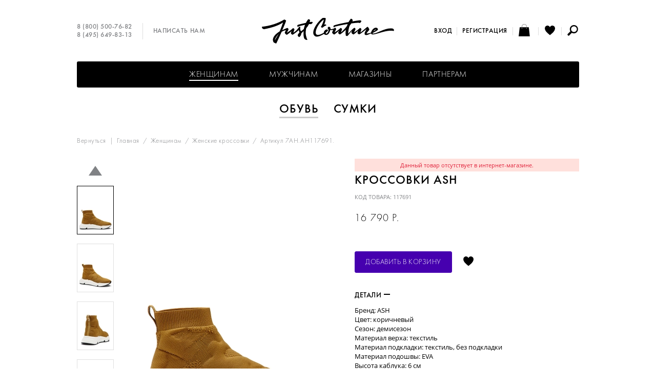

--- FILE ---
content_type: text/html; charset=UTF-8
request_url: https://justcouture.ru/product?id=117691
body_size: 10457
content:
<!DOCTYPE html>
<html lang="ru">
    <head>
        <meta charset="utf-8">
        <meta http-equiv="X-UA-Compatible" content="IE=edge">
        <meta name="viewport" content="width=device-width, initial-scale=1.0, maximum-scale=1.0, user-scalable=yes">
                <title>MISS FLOWER арт. 7AH.AH117691.  - интернет магазин стильной обуви и аксессуаров JustCouture.ru</title>
                    <meta name="description" content="Стильная брендовая обувь и аксессуары - купить модную, брендовую обувь в интернет магазине JustCouture.ru">
                <link rel="shortcut icon" href="/custom/favicon.ico" type="image/x-icon">
        <link rel="stylesheet" type="text/css" href="/custom/css/onlineshop.css">
        <link rel="stylesheet" type="text/css" href="/custom/css/colors.css" crossorigin="anonymous"/>
                <script type="text/javascript">
            var BASE_URL = 'https://justcouture.ru';
            var IMAGE_STATIC_URL = '/custom/img';
            var BASE_TITLE = "MISS FLOWER арт. 7AH.AH117691.  - интернет магазин стильной обуви и аксессуаров JustCouture.ru";
        </script>
        <script type="text/javascript" src="/js/defines.js"></script>
        <script type="text/javascript" src="/js/jquery.min.js"></script>
        <script type="text/javascript" src="/js/jquery.tmpl.min.js"></script>
        <script type="text/javascript" src="/js/jquery.mobile.custom.min.js"></script>
        <script type="text/javascript" src="/js/jquery-ui.custom.min.js"></script>
        <script type="text/javascript" src="/js/jquery.ui.touch-punch-improved.js"></script>
        <script type="text/javascript" src="/js/ui.datepicker-ru.js"></script>
        <script type="text/javascript" src="/js/jquery.mousewheel.min.js"></script>
        <script type="text/javascript" src="/js/main.js"></script>
        <script type="text/javascript" src="/custom/js/onlineshop.js"></script>
        <script type="text/javascript" id="userFormatsScript">
    User.Formats = {
        parseNumStr: function(str) {
            str = str.replace(" ", "").replace(".", ".");
            return str.replace(/[^0-9\.]/, "");
        },
        numberFormat: function(num, decimals) {
            if (typeof(decimals) === "undefined")
                decimals = 0;
            num = parseFloat(num);
            if ((num !== 0) && (decimals !== 0)) {
                num = Math.round(num * Math.pow(10, decimals)) / Math.pow(10, decimals);
            }
            var spl = num.toString().split(".");
                        var rgx = /(\d+)(\d{3})/;
                    while (rgx.test(spl[0])) {
                        spl[0] = spl[0].replace(rgx, "$1" + " " + "$2");
                    }
                    if (decimals <= 0)
                    return spl[0];
                if (typeof(spl[1]) === "undefined")
                    spl[1] = "";
                for (var i = spl[1].length; i < decimals; ++i)
                    spl[1] += "0";
                return spl[0] + "." + spl[1];
            },
            floatFormat: function(num) {
                var spl = num.toString().split(".");
                return this.numberFormat(num, (typeof(spl[1]) === "undefined") ? 0 : spl[1].length);
            },
            checkNumberFormat: function(num) {
                var rgx = /^([0-9]{0,3}){1}(\s[0-9]{3})*(\.[0-9]+)?$/;
                return rgx.test(num);
            },
            dateFromStr: function(str, mode) {
                if (typeof(mode) === "undefined")
                    mode = 0;
                switch (mode) {
                    case 0:
                        return new Utils.DateTime("d.m.Y H:i:s", str);
                        break;
                    case 1:
                        return new Utils.DateTime("d.m.Y H:i:s", str + " 00:00:01");
                        break;
                    case 2:
                        return new Utils.DateTime("Y-m-d H:i:s", "2026-01-14 " + str);
                        break;
                    }
                    return undefined;
                },
                dateFromStrToSql: function(str, mode) {
                    if (typeof(mode) === "undefined")
                        mode = 0;
                    var date = this.dateFromStr(str, mode);
                    if (typeof(date) !== "object")
                        return "";
                    switch (mode) {
                        case 0:
                            return date.format("Y-m-d H:i:s");
                            break;
                        case 1:
                            return date.format("Y-m-d");
                            break;
                        case 2:
                            return date.format("H:i:s");
                            break;
                    }
                    return "";
                },
                dateFormat: function(date, mode) {
                    if (typeof(mode) === "undefined")
                        mode = 0;
                    switch (mode) {
                        case 0:
                            return date.format("d.m.Y H:i:s");
                            break;
                        case 1:
                            return date.format("d.m.Y");
                            break;
                        case 2:
                            return date.format("H:i:s");
                            break;
                        }
                        return "";
                    },
                    dateFormatFromSql: function(str, mode) {
                        if (typeof(mode) === "undefined")
                            mode = 0;
                        switch (mode) {
                            case 0:
                                return this.dateFormat(new Utils.DateTime("Y-m-d H:i:s", str), mode);
                                break;
                            case 1:
                                return this.dateFormat(new Utils.DateTime("Y-m-d H:i:s", str + " 00:00:01"), mode);
                                break;
                            case 2:
                                return this.dateFormat(new Utils.DateTime("Y-m-d H:i:s", "2026-01-14 " + str), mode);
                                break;
                            }
                            return "";
                        }
                    };
</script>
                <style>
            .img_switcher{
                position:relative;
                margin-bottom:5px
            }
            .img_switcher img:nth-of-type(2){
                left:0;
                top:0;
                position:absolute
            }
            a.prod-link img:nth-of-type(2) {opacity:0;filter:alpha(opacity=0);}
            .prod-brief-link:hover img:nth-of-type(2),a.prod-link:hover img:nth-of-type(2), a.prod-link img:nth-of-type(2):hover {opacity:1;filter:alpha(opacity=100);} 

            .img_switcher img {
                -moz-transition: all 300ms ease-in-out;
                -webkit-transition: all 300ms ease-in-out;
                -o-transition: all 300s ease-in-out;
                transition: all 300ms ease-in-out;
            }
             .prod-color-content li {
                display: inline-block;
                vertical-align: top;
                margin: 0 5px 0 0;
            }
            .prod-color-content a:hover img {
                border-color: #000;
            }
            .prod-color-content img {
                width: 58px;
                height: auto;
                border: 1px solid #ddd;
            }
            .prod-button .feedback {
                background: 0 0!important;
                width: 240px;
                height: 10px;
                margin: 0px -15px !important
            }
            .prod-size button {
                width: 32px;
                height: 32px;
                padding: 0!important;
                color: #000;
                letter-spacing: 0;
            }
            .prod-size-outofstock {
                color: #aaa!important;
            }
                            .authorized {
                    display: none;
                }
                    </style>
                        
            <!-- Facebook Pixel Code -->
            <script>
            !function (f, b, e, v, n, t, s)
            {
                if (f.fbq)
                    return;
                n = f.fbq = function () {
                    n.callMethod ?
                            n.callMethod.apply(n, arguments) : n.queue.push(arguments)
                };
                if (!f._fbq)
                    f._fbq = n;
                n.push = n;
                n.loaded = !0;
                n.version = '2.0';
                n.queue = [];
                t = b.createElement(e);
                t.async = !0;
                t.src = v;
                s = b.getElementsByTagName(e)[0];
                s.parentNode.insertBefore(t, s);
            }(window, document, 'script',
                    'https://connect.facebook.net/en_US/fbevents.js');

            fbq('init', '599830793935648');
            fbq('track', 'PageView');
            </script>
            <noscript>
        <img height="1" width="1" src="https://www.facebook.com/tr?id=599830793935648&ev=PageView&noscript=1"/>
        </noscript>
        <!-- End Facebook Pixel Code -->
        <!-- Global site tag (gtag.js) - Google Analytics -->
        <script async src="https://www.googletagmanager.com/gtag/js?id=UA-141238299-3"></script>
        <script>
            window.dataLayer = window.dataLayer || [];
            function gtag() {
                dataLayer.push(arguments);
            }
            gtag('js', new Date());

            gtag('config', 'UA-141238299-3');
        </script>
        <!-- /Global site tag (gtag.js) - Google Analytics -->
    </head>
<body>

    <aside class="modwin" id="dmodwin">
        <div id="mwOneClick" class="mwcontent mwshort hsep" style="display: none;">
            <div class="loading" id="quickOrderLoadingAnim"></div>
        <a href="javascript:void(0);" class="mwcloser ico iclose" onclick="closeModWin();" title="Закрыть"></a>

<h2>Быстрый заказ</h2>

<form class="editform" action="/ordering/ordering/oneClick" method="POST">
    <p class="comment">Оператор свяжется с Вами для уточнения данных заказа</p>
        <section>
        <h4>Телефон</h4>
        <div class="feedback fber"><p></p></div>
        <input type="text" name="oneClick[phone]">
    </section>
        <section>
        <button type="submit" class="bsubmit">Отправить</button>
    </section>
</form>

<div class="textpage" style="display: none;">
    <p>Ваш заявка отправлена.</p>
    <p>Оператор свяжется с Вами для уточнения данных заказа.</p>
</div>

</div>                    </aside>

    
    <script type="text/javascript">
    $(function () {
        $(window).on("hashchange", function () {
                        var hashParts = (location.hash && location.hash.substr(0, 2) === "#/" ? location.hash.slice(2) : "").split("?"),
                hashData = {"path": hashParts[0] || "", "query": hashParts[1] || "", "mode": ""},
                hashPath = hashData.path.split(";");
            if (hashPath.length === 2) {
                hashData.mode = hashPath[0];
                hashData.path = hashPath[1];
            }
            if (hashData.mode !== "") {
                openModWin({
                    "file": "https://justcouture.ru/" + hashData.path + (hashData.query === "" ? "" : "?" + hashData.query),
                    "element": hashData.mode,
                    "callback": function () {
                        window.ModWinStack=[];
                    }
                });
            }
                    }).trigger("hashchange");

        $(document).on("click", "a[data-action]", function (event) {
            event.preventDefault();
            var hash = "#/" + $(this).data("action");
            if (hash !== location.hash)
                location.hash = "#/" + $(this).data("action");
            else
                $(window).trigger("hashchange");
        });
    });
</script>

    <header>
        <ul class="topcontact">
            <li class="top-phone"><a href="tel:88005007682" title="Позвоните нам - звонок бесплатный!">8 (800) 500-76-82</a><br><a href="tel:84956498313">8 (495) 649-83-13</a></li>
            <li><a href="/misc/feedback">Написать нам</a></li>
        </ul>
        <ul class="usermenu">
            <div class="usermenu-login">
                                    <li><a href="https://justcouture.ru/#/mw-login;auth/login" data-action='mw-login;auth/login'>Вход</a></li>
                    <li><a href="https://justcouture.ru/#/mw-register;auth/register" data-action='mw-register;auth/register'>Регистрация</a></li>
                            </div>
                        <li id="cartWidgettop"><a href="/account/cart" data-notifies="ad3aef0d-f8e2-4b26-b8be-a502c0fcea94" class="notifies-click ico icart empty" title="Ваша корзина"><span class="icotext">Ваша корзина: </span><span class="icart-num"></span></a>
</li>
            <li><a href="/account/favourites" class="ico iwish" title="Отложенные товары"><span class="icotext">Отложенные товары</span></a></li>
            <li>
                <script type="text/javascript">
    $(function () {
        var searchInst = $("#fullTextQueryForm1");
        searchInst.on("submit", function () {
            var v = $.trim($(this).find('[type="search"]').val());
            if (v === "") {
                toggleError("Введите запрос");
                return false;
            }
            return true;
        });
        searchInst.find('input[name=q]').unbind('keyup').bind('keyup', function () {
            var code = $.trim($(this).val());
            if (code.length < 6)
                return;
            $(this).closest('form').trigger('submit');
        });
    });
</script>
<div class="search">
    <div class="search-toggler ico isearch" title="Поиск по артикулу и имени"><span class="icotext">Поиск по артикулу</span></div>
    <div class="searchform">
        <form id="fullTextQueryForm1" action="https://justcouture.ru/search/fullText" method="GET">
            <div class="inputwrap">
                <input type="search" name="q" size="20" placeholder="поиск по артикулу и имени" value="" id="seachByCode">
                <button type="button" onclick="$(this).closest('form').submit();">Поиск</button>
            </div>
        </form>
    </div>
</div>


            </li>
        </ul>

        <a href="https://justcouture.ru">
            <img class="logo" src="/custom/img/logo.svg" alt="Justcouture fashion store" title="Justcouture fashion store" />        </a>
    </header>

    <nav>
        
<ul class="mmenu">
                                            <li class="mmenu-item">
                                                    <span>
                                                    <a href="/women/women_shoes" class="mmenu-link act">Женщинам</a>
                                                <ul class="dropmenu">
                                                                                            <li class="dropmenu-title">
                                    <a href="/women/women_shoes">Обувь</a>
                                </li>
                                                                                                                                                    <li><a href="/women/women_shoes/new_women_shoes">Новинки</a></li>
                                                                                                                    <li><a href="/women/women_shoes/all">Вся коллекция</a></li>
                                                                                                                    <li><a href="/women/women_shoes/sale">Sale</a></li>
                                                                                                                                                            <li><a href="/women/women_shoes/4ccccees">4CCCCEES</a></li>
                                                                                                                    <li><a href="/women/women_shoes/ash">ASH</a></li>
                                                                                                                    <li><a href="/women/women_shoes/justcouture">JUST COUTURE</a></li>
                                                                                                                    <li><a href="/women/women_shoes/united nude">United Nude</a></li>
                                                                                                                    <li><a href="/women/women_shoes/ss19">Весна-лето</a></li>
                                                                                                                    <li><a href="/women/women_shoes/poslednya_para">Последняя пара до -70%</a></li>
                                                                                                                    <li><a href="/women/women_shoes/zhenskie_ugi">УГГИ</a></li>
                                                                                                                                                                                                                                            <li><a href="/women/women_shoes/women_baletki">Балетки</a></li>
                                                                                                                    <li><a href="/women/women_shoes/women_bosonozhki">Босоножки</a></li>
                                                                                                                    <li><a href="/women/women_shoes/zhenskie_botinki">Ботинки</a></li>
                                                                                                                    <li><a href="/women/women_shoes/botiliony_zhenskie">Ботильоны</a></li>
                                                                                                                    <li><a href="/women/women_shoes/botforty_zhenskie">Ботфорты</a></li>
                                                                                                                    <li><a href="/women/women_shoes/zhenskie_kedy">Кеды</a></li>
                                                                                                                    <li><a href="/women/women_shoes/zhenskie_krossovki">Кроссовки</a></li>
                                                                                                                                                            <li><a href="/women/women_shoes/zhenskie_polubotinki">Полуботинки</a></li>
                                                                                                                    <li><a href="/women/women_shoes/zhenskie_polusapogi">Полусапоги</a></li>
                                                                                                                                                            <li><a href="/women/women_shoes/zhenskie_sabo">Сабо</a></li>
                                                                                                                    <li><a href="/women/women_shoes/zhenskie_sandalii">Сандалии</a></li>
                                                                                                                    <li><a href="/women/women_shoes/zhenskie_sapogi">Сапоги</a></li>
                                                                                                                    <li><a href="/women/women_shoes/zhenskie_slipony">Слипоны</a></li>
                                                                                                                    <li><a href="/women/women_shoes/zhenskie_tufli">Туфли</a></li>
                                                                                                                    <li><a href="/women/women_shoes/zhenskie_shlepancy">Шлепанцы</a></li>
                                                                                                                                                                                                                                                                                                                                                                                                                                                    <li><a href="/women/women_shoes/4cfw24">4CCCCEES FW&#039;24</a></li>
                                                                                                                                                                <li class="dropmenu-title">
                                    <a href="/women/women_bags">Сумки</a>
                                </li>
                                                                                                                                                    <li><a href="/women/women_bags/all">Вся коллекция</a></li>
                                                                                                                                                                                                                                                                                                                            <li><a href="/women/women_bags/klassicheskie_zhenskie_sumki">Сумки</a></li>
                                                                                                                                                                                                                                                                                                                                </ul>
                    </span>
                            </li>
                                            <li class="mmenu-item">
                                                    <span>
                                                    <a href="/men/shoes_for_men" class="mmenu-link">Мужчинам</a>
                                                <ul class="dropmenu">
                                                                                            <li class="dropmenu-title">
                                    <a href="/men/shoes_for_men">Обувь</a>
                                </li>
                                                                                                                                                    <li><a href="/men/shoes_for_men/all_shoes_for_mens">Вся коллекция</a></li>
                                                                                                                                                            <li><a href="/men/shoes_for_men/new_shoes_for_mens">Новинки</a></li>
                                                                                                                    <li><a href="/men/shoes_for_men/poslednaya_para_m">Последняя пара - 70%</a></li>
                                                                                                                    <li><a href="/men/shoes_for_men/sale_men_shoes">Распродажа</a></li>
                                                                                                                                                            <li><a href="/men/shoes_for_men/muzskie_botinki">Ботинки</a></li>
                                                                                                                    <li><a href="/men/shoes_for_men/keds_for_mens">Кеды</a></li>
                                                                                                                    <li><a href="/men/shoes_for_men/sneakers_for_mens">Кроссовки</a></li>
                                                                                                                                                            <li><a href="/men/shoes_for_men/muzhskie_polubotinki">Полуботинки</a></li>
                                                                                                                                                                                                                                            <li><a href="/men/shoes_for_men/sandals_for_mens">Сандалии</a></li>
                                                                                                                                                                                                    <li><a href="/men/shoes_for_men/tufli_muzhskie">Туфли</a></li>
                                                                                                                                                            <li><a href="/men/shoes_for_men/muzhskie_shlepancy">Шлепанцы</a></li>
                                                                                                                                                                                                                                                                                                                                                                                                                                                </ul>
                    </span>
                            </li>
                                            <li class="mmenu-item">
                                                                            <a href="/shops" class="mmenu-link">
                            Магазины                        </a>
                                                </li>
                                            <li class="mmenu-item">
                                                                            <a href="/partnership" class="mmenu-link">
                            Партнерам                        </a>
                                                </li>
                                                                                        <li class="mmenu-item mobshow"><a href="/misc/feedback" class="mmenu-link">Написать нам</a></li>
            <li class="mmenu-item mobshow"><a href="/auth/register" class="mmenu-link">Регистрация</a></li>
        <li class="mmenu-item mobshow"><a href="/auth/login" class="mmenu-link">Вход</a></li>
    </ul>
<div class="mmenu-toggler ico imenu" onclick="showMainMenu();"></div>
                    <ul class="smenu">
                            <li>
                                        <a class="act" href="/women/women_shoes">Обувь</a>
                </li>
                            <li>
                                        <a href="/women/women_bags">Сумки</a>
                </li>
                        <div class="smenu-toggler" onclick="showSubMenu();"></div>
        </ul>
        </nav>

    <main>
        <style>
    .blocktitle_closed{
        min-height: 12px;
        font-size: 14px;
        text-transform: uppercase;
        letter-spacing: .04em;
        white-space: nowrap;
        cursor:default;
        margin: 0 0 16px;
    }
    .blocktitle_closed:after{display:inline-block;content:'';margin:-2px 0 0 5px;width:12px;height:12px;background:url("[data-uri]")}   
</style>
<script type="text/javascript">
    Onlineshop.Product.GalleryViewerOptions = {
        ENLARGED: "bigphoto",
        STANDART: "stphoto",
        gallery: {"1":{"bigphoto":"\/files\/user\/images\/doc_type_2424929\/422\/422196c8-6577-43c2-bb1d-4e6e569ea94c\/bigphoto_ru.jpg","stphoto":"\/files\/user\/images\/doc_type_2424929\/422\/422196c8-6577-43c2-bb1d-4e6e569ea94c\/stphoto_ru.jpg","pphoto":"\/files\/user\/images\/doc_type_2424929\/422\/422196c8-6577-43c2-bb1d-4e6e569ea94c\/pphoto_ru.jpg","smallphoto":"\/files\/user\/images\/doc_type_2424929\/422\/422196c8-6577-43c2-bb1d-4e6e569ea94c\/smallphoto_ru.jpg","v2_big":"\/files\/user\/images\/doc_type_2424929\/422\/422196c8-6577-43c2-bb1d-4e6e569ea94c\/v2_big.jpg","v2_st":"\/files\/user\/images\/doc_type_2424929\/422\/422196c8-6577-43c2-bb1d-4e6e569ea94c\/v2_st.jpg","v2_sm":"\/files\/user\/images\/doc_type_2424929\/422\/422196c8-6577-43c2-bb1d-4e6e569ea94c\/v2_sm.jpg"},"2":{"bigphoto":"\/files\/user\/images\/doc_type_2424929\/c07\/c070679e-f5b2-419d-ba59-81a91517d606\/bigphoto_ru.jpg","stphoto":"\/files\/user\/images\/doc_type_2424929\/c07\/c070679e-f5b2-419d-ba59-81a91517d606\/stphoto_ru.jpg","pphoto":"\/files\/user\/images\/doc_type_2424929\/c07\/c070679e-f5b2-419d-ba59-81a91517d606\/pphoto_ru.jpg","smallphoto":"\/files\/user\/images\/doc_type_2424929\/c07\/c070679e-f5b2-419d-ba59-81a91517d606\/smallphoto_ru.jpg","v2_big":"\/files\/user\/images\/doc_type_2424929\/c07\/c070679e-f5b2-419d-ba59-81a91517d606\/v2_big.jpg","v2_st":"\/files\/user\/images\/doc_type_2424929\/c07\/c070679e-f5b2-419d-ba59-81a91517d606\/v2_st.jpg","v2_sm":"\/files\/user\/images\/doc_type_2424929\/c07\/c070679e-f5b2-419d-ba59-81a91517d606\/v2_sm.jpg"},"3":{"bigphoto":"\/files\/user\/images\/doc_type_2424929\/d30\/d30f3a5a-4132-4f9e-a5c3-261aaf808fc7\/bigphoto_ru.jpg","stphoto":"\/files\/user\/images\/doc_type_2424929\/d30\/d30f3a5a-4132-4f9e-a5c3-261aaf808fc7\/stphoto_ru.jpg","pphoto":"\/files\/user\/images\/doc_type_2424929\/d30\/d30f3a5a-4132-4f9e-a5c3-261aaf808fc7\/pphoto_ru.jpg","smallphoto":"\/files\/user\/images\/doc_type_2424929\/d30\/d30f3a5a-4132-4f9e-a5c3-261aaf808fc7\/smallphoto_ru.jpg","v2_big":"\/files\/user\/images\/doc_type_2424929\/d30\/d30f3a5a-4132-4f9e-a5c3-261aaf808fc7\/v2_big.jpg","v2_st":"\/files\/user\/images\/doc_type_2424929\/d30\/d30f3a5a-4132-4f9e-a5c3-261aaf808fc7\/v2_st.jpg","v2_sm":"\/files\/user\/images\/doc_type_2424929\/d30\/d30f3a5a-4132-4f9e-a5c3-261aaf808fc7\/v2_sm.jpg"},"4":{"bigphoto":"\/files\/user\/images\/doc_type_2424929\/d13\/d1345885-a78c-4c30-ab96-1e94c87b712c\/bigphoto_ru.jpg","stphoto":"\/files\/user\/images\/doc_type_2424929\/d13\/d1345885-a78c-4c30-ab96-1e94c87b712c\/stphoto_ru.jpg","pphoto":"\/files\/user\/images\/doc_type_2424929\/d13\/d1345885-a78c-4c30-ab96-1e94c87b712c\/pphoto_ru.jpg","smallphoto":"\/files\/user\/images\/doc_type_2424929\/d13\/d1345885-a78c-4c30-ab96-1e94c87b712c\/smallphoto_ru.jpg","v2_big":"\/files\/user\/images\/doc_type_2424929\/d13\/d1345885-a78c-4c30-ab96-1e94c87b712c\/v2_big.jpg","v2_st":"\/files\/user\/images\/doc_type_2424929\/d13\/d1345885-a78c-4c30-ab96-1e94c87b712c\/v2_st.jpg","v2_sm":"\/files\/user\/images\/doc_type_2424929\/d13\/d1345885-a78c-4c30-ab96-1e94c87b712c\/v2_sm.jpg"},"5":{"bigphoto":"\/files\/user\/images\/doc_type_2424929\/0cf\/0cfa26ec-e0db-452a-8d97-190b48b1661f\/bigphoto_ru.jpg","stphoto":"\/files\/user\/images\/doc_type_2424929\/0cf\/0cfa26ec-e0db-452a-8d97-190b48b1661f\/stphoto_ru.jpg","pphoto":"\/files\/user\/images\/doc_type_2424929\/0cf\/0cfa26ec-e0db-452a-8d97-190b48b1661f\/pphoto_ru.jpg","smallphoto":"\/files\/user\/images\/doc_type_2424929\/0cf\/0cfa26ec-e0db-452a-8d97-190b48b1661f\/smallphoto_ru.jpg","v2_big":"\/files\/user\/images\/doc_type_2424929\/0cf\/0cfa26ec-e0db-452a-8d97-190b48b1661f\/v2_big.jpg","v2_st":"\/files\/user\/images\/doc_type_2424929\/0cf\/0cfa26ec-e0db-452a-8d97-190b48b1661f\/v2_st.jpg","v2_sm":"\/files\/user\/images\/doc_type_2424929\/0cf\/0cfa26ec-e0db-452a-8d97-190b48b1661f\/v2_sm.jpg"},"6":{"bigphoto":"\/files\/user\/images\/doc_type_2424929\/462\/462dae60-b73e-4c60-8797-1fecaf343cc2\/bigphoto_ru.jpg","stphoto":"\/files\/user\/images\/doc_type_2424929\/462\/462dae60-b73e-4c60-8797-1fecaf343cc2\/stphoto_ru.jpg","pphoto":"\/files\/user\/images\/doc_type_2424929\/462\/462dae60-b73e-4c60-8797-1fecaf343cc2\/pphoto_ru.jpg","smallphoto":"\/files\/user\/images\/doc_type_2424929\/462\/462dae60-b73e-4c60-8797-1fecaf343cc2\/smallphoto_ru.jpg","v2_big":"\/files\/user\/images\/doc_type_2424929\/462\/462dae60-b73e-4c60-8797-1fecaf343cc2\/v2_big.jpg","v2_st":"\/files\/user\/images\/doc_type_2424929\/462\/462dae60-b73e-4c60-8797-1fecaf343cc2\/v2_st.jpg","v2_sm":"\/files\/user\/images\/doc_type_2424929\/462\/462dae60-b73e-4c60-8797-1fecaf343cc2\/v2_sm.jpg"},"7":{"bigphoto":"\/files\/user\/images\/doc_type_2424929\/0a2\/0a2fe222-abfa-4a2e-ae7c-7fc4d63e7eee\/bigphoto_ru.jpg","stphoto":"\/files\/user\/images\/doc_type_2424929\/0a2\/0a2fe222-abfa-4a2e-ae7c-7fc4d63e7eee\/stphoto_ru.jpg","pphoto":"\/files\/user\/images\/doc_type_2424929\/0a2\/0a2fe222-abfa-4a2e-ae7c-7fc4d63e7eee\/pphoto_ru.jpg","smallphoto":"\/files\/user\/images\/doc_type_2424929\/0a2\/0a2fe222-abfa-4a2e-ae7c-7fc4d63e7eee\/smallphoto_ru.jpg","v2_big":"\/files\/user\/images\/doc_type_2424929\/0a2\/0a2fe222-abfa-4a2e-ae7c-7fc4d63e7eee\/v2_big.jpg","v2_st":"\/files\/user\/images\/doc_type_2424929\/0a2\/0a2fe222-abfa-4a2e-ae7c-7fc4d63e7eee\/v2_st.jpg","v2_sm":"\/files\/user\/images\/doc_type_2424929\/0a2\/0a2fe222-abfa-4a2e-ae7c-7fc4d63e7eee\/v2_sm.jpg"}},
        imagesCount: 7    };

    Onlineshop.Product.OtherColorsViewerOptions = {
        imagesCount: 0,
        container: "#otherColorsContainer",
        animator: ".prod-color-content",
        scrollLr: true
    };

    const   Cart = 1,
            Subscribe = 2,
            Off = 3;
    Onlineshop.Controllers.Current.selectionMode = Cart;
    Onlineshop.Controllers.Current.oneClick = function (el) {
        Onlineshop.Controllers.Current.addToCart(el.prev(".bcart").prev(".bcart"), function (_msg) {
            openModWin({
                "element": "mwOneClick",
                "callback": function () {
                    var mw = $("#mwOneClick");
                    var form = mw.find("form.editform");
                    var phoneInp = form.find("input[name='oneClick[phone]']");
                    form.show().next(".textpage").hide();
                    phoneInp.focus();
                    var btn = form.find("button.bsubmit");
                    btn.prop("disabled", false);
                    btn.off("click").on("click", function (event) {
                        event.preventDefault();

                        if ((phoneInp.val() || "") === "") {
                            toggleError("Укажите телефон.", phoneInp.siblings(".feedback"));
                            return false;
                        } else {
                            toggleError(undefined, phoneInp.siblings(".feedback"));
                        }

                        if (btn.prop("disabled"))
                            return false;
                        btn.prop("disabled", true);

                        $.ajax({
                            "type": "POST",
                            "dataType": "JSON",
                            "url": form.attr("action"),
                            "data": form.serialize(),
                            "success": function (response) {
                                if (response.result) {
                                    btn.off("click");
                                    form.hide().next(".textpage").show();
                                } else {
                                    btn.prop("disabled", false);
                                }
                            }
                        });
                    });

                    return false;
                }
            });
        });
    };

    Onlineshop.Controllers.Current.sizeClicked = function (el)
    {
        /*
         * Теперь будем выделять и добавлять в корзину несколько размеров за раз
         * Если нажали на отсутствующий товар - сбрасываем предыдущие выделения и
         * показываем кнопку "сообщить о поступлении"
         */
        if (Onlineshop.Controllers.Current.selectionMode == Off)
            return;
        var quantity = el.data('quantity');
        if (quantity === 0)
        {
            $('#productSizeList button').removeClass('act');
            $('#addToCartBtn').html("сообщить о поступлении");
            Onlineshop.Controllers.Current.selectionMode = Subscribe;
        } else
        {
            if (Onlineshop.Controllers.Current.selectionMode == Subscribe)
                $('#productSizeList button').removeClass('act');
            Onlineshop.Controllers.Current.selectionMode = Cart;
            $('#addToCartBtn').html("добавить в корзину");
        }
        el.toggleClass('act');
    };

    Onlineshop.Controllers.Current.subscribe = function (sizeId) {
        openModWin({
            "queryType": "GET",
            "element": "dmwoutofstock",
            "file": "/product/outofstock",
            "callback": function () {
                $('#dmwoutofstock div.editform').show();
                $('#dmwoutofstock div.textpage').hide();
                $("#dmwoutofstock input[name='sizeId']").val(sizeId);
                $("#dmwoutofstock input[name='code']").val('117691');
            }
        });
    }

    Onlineshop.Controllers.Current.addToCart = function (el, successCallback) {
        el.prev().hide();
        var data = {"id": "03778690-742a-44d6-9bf6-1e8cd3e28005"};
        var outOfStock = false;
        if (outOfStock)
            return Onlineshop.Controllers.Current.subscribe(data.size[0]);
        $.ajax({
            type: "GET",
            url: "/account/cart/add",
            data: data,
            dataType: "json",
            success: function (msg) {
                if (msg.state == 1) {
                        $("#cartWidgettop").html(msg.top);
                        $("#cartWidgetmodal").html(msg.modal);
                        $("#cartWidgetsearch").html(msg.search);
                    //Вставка кода для майл-маркета: событие добавления в корзину
                    var _tmr = _tmr || [];
                    _tmr.push({
                        id: "3071990",
                        type: "reachGoal",
                        goal: "addToCart"
                    });

                    if (typeof successCallback === "undefined") {
                        el.prev().removeClass("fber").addClass("fbok").html("<p>Добавлено в корзину</p>").fadeIn("fast");
                        el.hide().next(".act").show();
                        Onlineshop.Controllers.Current.selectionMode = Off;
                    } else
                        successCallback(msg);
                } else {
                    el.prev().removeClass("fbok").addClass("fber").html(msg.msg).fadeIn("fast");
                }
            }
        });
    };

    $(function () {
        $(".product .proddescr .blocktitle").off("click").on("click", function () {
            $(this).toggleClass("opened");
            $(this).next().slideToggle(200);
        });
            (new Onlineshop.Product.Previewer()).bindOver();
            (new Onlineshop.Product.GalleryViewer()).init(Onlineshop.Product.GalleryViewerOptions);
    
    });
</script>

<div id="productContainer03778690-742a-44d6-9bf6-1e8cd3e28005" class="product hsep  noproduct" itemscope itemtype="http://schema.org/Product">
            <p class="path">
            <a href="javascript:history.back(-1);" class="backlink">Вернуться</a> &nbsp;|&nbsp; <a href="https://justcouture.ru">Главная</a> &nbsp;/&nbsp;
            <a href="/women/women_shoes">Женщинам</a> &nbsp;/&nbsp;
            <a href="/women/women_shoes/zhenskie_krossovki">Женские кроссовки</a> &nbsp;/&nbsp;
     Артикул 7AH.AH117691.        </p>
    
    <div class="prodpix hsep">
        <div class="mainpic" style="margin-top: 20px;">
            <div class="loading"></div>
            <div class="zoom">
                <div class="zoomzone" id="previewZone"></div>
            </div>
            <img itemprop="image" class="mainpic-img" alt="MISS FLOWER арт. 7AH.AH117691." id="productMainPic" src="/files/user/images/doc_type_2424929/422/422196c8-6577-43c2-bb1d-4e6e569ea94c/stphoto_ru.jpg" width="405" height="540" alt="">
            <div class="zoompic" style="display: none;">
                <img id="productLargePic" class="zoompic-img" src="/files/user/images/doc_type_2424929/422/422196c8-6577-43c2-bb1d-4e6e569ea94c/bigphoto_ru.jpg" width="810" height="1080" alt="">
            </div>
                    </div>
        <div class="thumbs">
                                        <a href="javascript:void(0);" class="thumb-nav thumb-up"></a>
                <div class="thumb-wrap" id="otherPicsContainer">
                    <ul class="thumb-content" style="top: 0;">
                                                    <li>
                                <img num="1" src="/files/user/images/doc_type_2424929/422/422196c8-6577-43c2-bb1d-4e6e569ea94c/smallphoto_ru.jpg" width="70" height="93" alt="">
                            </li>
                                                    <li>
                                <img num="2" src="/files/user/images/doc_type_2424929/c07/c070679e-f5b2-419d-ba59-81a91517d606/smallphoto_ru.jpg" width="70" height="93" alt="">
                            </li>
                                                    <li>
                                <img num="3" src="/files/user/images/doc_type_2424929/d30/d30f3a5a-4132-4f9e-a5c3-261aaf808fc7/smallphoto_ru.jpg" width="70" height="93" alt="">
                            </li>
                                                    <li>
                                <img num="4" src="/files/user/images/doc_type_2424929/d13/d1345885-a78c-4c30-ab96-1e94c87b712c/smallphoto_ru.jpg" width="70" height="93" alt="">
                            </li>
                                                    <li>
                                <img num="5" src="/files/user/images/doc_type_2424929/0cf/0cfa26ec-e0db-452a-8d97-190b48b1661f/smallphoto_ru.jpg" width="70" height="93" alt="">
                            </li>
                                                    <li>
                                <img num="6" src="/files/user/images/doc_type_2424929/462/462dae60-b73e-4c60-8797-1fecaf343cc2/smallphoto_ru.jpg" width="70" height="93" alt="">
                            </li>
                                                    <li>
                                <img num="7" src="/files/user/images/doc_type_2424929/0a2/0a2fe222-abfa-4a2e-ae7c-7fc4d63e7eee/smallphoto_ru.jpg" width="70" height="93" alt="">
                            </li>
                                            </ul>
                </div>
                <a href="javascript:void(0);" class="thumb-nav thumb-down"></a>
                                </div>
    </div>

    <div class="proddescr">
                    <div class="feedback fber">
                <p>Данный товар отсутствует в интернет-магазине.</p>
                            </div>
                <h1 itemprop="name">Кроссовки  ASH</h1>
        <p class="prod-articul">Код товара: 117691</p>
                <p class="prod-price unauthorized">
            <span itemprop="offers" itemscope itemtype="http://schema.org/Offer" class="nowrap"><span itemprop = "price">16 790</span><meta itemprop = "priceCurrency" content = "RUB">&nbsp;р.</span>        </p>
        <p class="prod-price authorized">
            <span itemprop="offers" itemscope itemtype="http://schema.org/Offer" class="nowrap"><span itemprop = "price">16 790</span><meta itemprop = "priceCurrency" content = "RUB">&nbsp;р.</span>        </p>
                <div class="prod-order">
                                    <div class="prod-button">
                <div class="feedback fber" style="display: none;"><p></p></div>
                <button type="button" id="addToCartBtn" data-notifies="927657d3-2707-4829-8c33-d4eef5f83aa0" class="notifies-click bcart" onclick="Onlineshop.Controllers.Current.addToCart($(this));">Добавить в корзину</button>
                <button style="display: none;" type="button" data-notifies="7f7696dd-c11b-4fc7-bd68-6a8355000e8e" class="notifies-click bcart act" onclick="window.location.href = '/account/cart';">Оформить заказ</button>
                                <a id="favLink" href="javascript:void(0);" class="ico iwish" title="Отложить"><span class="icotext">Отложить</span></a>
            </div>
        </div>

        
                    <h4 class="blocktitle opened">Детали</h4>
            <div class="prod-detail" style="display: block;">
                <ul>
                                                                    <li>Бренд: ASH</li>
                                                                    <li>Цвет: коричневый</li>
                                                                    <li>Сезон: демисезон</li>
                                                                    <li>Материал верха: текстиль</li>
                                                                    <li>Материал подкладки: текстиль, без подкладки</li>
                                                                    <li>Материал подошвы: EVA</li>
                                                                    <li>Высота каблука: 6 см</li>
                                    </ul>
                            </div>
        
                            </div>
</div>
<script>
    if (typeof convead !== 'undefined')
        convead('event', 'view_product', {
            product_id: '7AH.AH117691.',
            product_name: 'Кроссовки  ASH',
            product_url: 'https://justcouture.ru/product?id=7AH.AH117691.'
        });
    //fbq
    if (typeof fbq !== 'undefined')
    {
        console.log('fb');
        fbq('track', 'ViewContent', {
            content_ids: ['7AH.AH117691.'],
            content_type: 'product',
            content_category: 'Apparel &amp; Accessories > Shoes',
            value: 16790,
            currency: 'RUB'
        });
    }
</script>

    <!-- Rating@Mail.ru counter dynamic remarketing appendix -->
    <script type="text/javascript">
        var _tmr = _tmr || [];
        _tmr.push({
            type: 'itemView',
            productid: '7AH.AH117691.',
            pagetype: 'product',
            list: '1',
            totalvalue: '16790'
        });
    </script>
    <!-- // Rating@Mail.ru counter dynamic remarketing appendix -->

<script type="text/javascript">
    $(function() {
        var favLink = $("#favLink");
        favLink.html('Отложить');
        favLink.attr("data-fav", 0);
                favLink.bind("click", function() {
            var $this = $(this);
            if ($this.attr("data-fav") == 1) {
                Onlineshop.Controllers.Current._cast("/watchdog", {"event": "d3c5ed02-8406-42fe-b1b5-9c34e5a18e02", "eventParams": {"product": "03778690-742a-44d6-9bf6-1e8cd3e28005"}});
                Onlineshop.Product.Utils.removeFromFavourites("03778690-742a-44d6-9bf6-1e8cd3e28005", function() {
                    $this.html('Отложить').attr("data-fav", 0).removeClass("act");
                });
            } else {
                Onlineshop.Controllers.Current._cast("/watchdog", {"event": "eeca8fa9-70ce-469f-bcc6-07ad7080a641", "eventParams": {"product": "03778690-742a-44d6-9bf6-1e8cd3e28005"}});
                Onlineshop.Product.Utils.addToFavourites("03778690-742a-44d6-9bf6-1e8cd3e28005", function() {
                    $this.html('Отложено').attr("data-fav", 1).addClass("act");
                });
            }
        }).show();
    });
</script>
<div id="recentProductsContainer" data-max="4" class="section" style="display: none;">
    <h3><span>Вы просматривали</span></h3>
    <ul class="prodlist">
                    </ul>
    <a href="/account/lastSeen" class="button bwhite">Смотреть все</a>
</div>
    </main>

    <footer>
        <section class="foot-address">
            <h6>Контакты</h6>
            <p><a href="tel:8 (800) 500-76-82">8 (800) 500-76-82</a><br><a href="tel:8 (495) 649-83-13">8 (495) 649-83-13</a></p>
            <p>г. Москва<br>ул. Шарикоподшипниковская, д.4, стр. 4А<br>Пн-Пт 10.00 - 19.00</p>

                    </section>

        <section class="foot-links">
    <h6>Поддержка</h6>
    <ul>
        <li><a href="/misc/feedback">Написать нам</a></li>
        <li><a href="/pokupatelyam/payment">Способы оплаты</a></li>
        <li><a href="/pokupatelyam/shipping">Доставка</a></li>
        <li><a href="/pokupatelyam/vozvrat-internet-magazin">Возврат</a></li>
        <li><a href="/pokupatelyam/pamyatka">Памятка по уходу</a></li>
    </ul>
</section>

<section class="foot-links">
    <h6>Информация</h6>
    <ul>
        <li><a href="/about">О нас</a></li>
        <li><a href="/shops">Наши магазины</a></li>
                <li><a href="/oferta">Договор оферты</a></li>
        <li><a href="/partnership">Стать партнером</a></li>
    </ul>
</section>

        <section class="foot-subscribe">
            <script type="text/javascript">
    Onlineshop.Accounts.Subscribe = function()
    {
        //Взять имя и e-mail, проверить значения и отправить запрос аяксом на добавление в подписчики
        $('#subscribefber').hide();
        $('#subscribefbok').hide();
        var name = $.trim($('[name=subscribeName]').val());
        var email = $.trim($('[name=subscribeEmail]').val());
        if(name == '')
        {
            toggleError('Укажите ваше имя','subscribefber');
            return false;
        }
        if(0 && !Onlineshop.Accounts.validateEmail(email))
        {
            toggleError('Укажите корректный адрес почты','subscribefber');
            return false;
        }
        $.ajax({
            "type": "POST",
            "url": "/account/settings/subscribeBonus",
            "data": {name:name, email:email},
            "dataType": "json",
            "success": function (data) {
                if (!data.state) {
                    toggleError(data.errors,'subscribefber');
                } else {
                    toggleSuccess('Добавлено','subscribefbok');
                    $('[name*=subscribe]').val('');
                }
            },
            "error": function (data, status, e) {
                toggleError("Ошибка сохранения",'subscribefber');
            }
        });
        return false;
    };
</script>

<h6>Подписаться на новости</h6>
<div class="feedback fber" id="subscribefber" style="display: none;"><p></p></div>
<div class="feedback fbok" id="subscribefbok" style="display:none;"><p></p></div>
<input name="subscribeName" type="text" size="20" placeholder="Ваше имя" title="Ваше имя">
<input name="subscribeEmail" type="text" size="20" placeholder="Ваш email" title="Ваш email">
<button type="submit" onclick="Onlineshop.Accounts.Subscribe();">Подписаться</button>
        </section>

        <p class="copyright">© 2026, Justcouture.ru. Все права защищены.</p>
    </footer>

    <script>
        $(function () {
            $(document).on("click", ".notifies-click[data-notifies]", function () {
                var self = $(this), eventParams = {}, attrNameParts;
                $.each(this.attributes, function () {
                    attrNameParts = this.name.split("data-notifies-with-");
                    if (attrNameParts.length !== 2)
                        return;
                    eventParams[attrNameParts[1]] = this.value || "";
                });
                Onlineshop.Controllers.Current._cast("/watchdog", {"event": self.attr("data-notifies"), "eventParams": eventParams}, function () {
                    self.trigger("wd-notified");
                });
            });
        });
    </script>

            <!-- Yandex.Metrika counter -->
        <script type="text/javascript">
            (function (d, w, c) {
                (w[c] = w[c] || []).push(function () {
                    try {
                        w.yaCounter23419327 = new Ya.Metrika({
                            id: 23419327,
                            clickmap: true,
                            trackLinks: true,
                            accurateTrackBounce: true,
                            webvisor: true
                        });
                    } catch (e) {
                    }
                });

                var n = d.getElementsByTagName("script")[0],
                        s = d.createElement("script"),
                        f = function () {
                            n.parentNode.insertBefore(s, n);
                        };
                s.type = "text/javascript";
                s.async = true;
                s.src = "https://mc.yandex.ru/metrika/watch.js";

                if (w.opera == "[object Opera]") {
                    d.addEventListener("DOMContentLoaded", f, false);
                } else {
                    f();
                }
            })(document, window, "yandex_metrika_callbacks");
        </script>
        <noscript><div><img src="https://mc.yandex.ru/watch/23419327" style="position:absolute; left:-9999px;" alt="" /></div></noscript>
        <!-- /Yandex.Metrika counter -->
        <!-- Rating@Mail.ru counter -->
        <script type="text/javascript">
            var _tmr = window._tmr || (window._tmr = []);
            _tmr.push({id: "3078560", type: "pageView", start: (new Date()).getTime(), pid: "USER_ID"});
            (function (d, w, id) {
                if (d.getElementById(id))
                    return;
                var ts = d.createElement("script");
                ts.type = "text/javascript";
                ts.async = true;
                ts.id = id;
                ts.src = "https://top-fwz1.mail.ru/js/code.js";
                var f = function () {
                    var s = d.getElementsByTagName("script")[0];
                    s.parentNode.insertBefore(ts, s);
                };
                if (w.opera == "[object Opera]") {
                    d.addEventListener("DOMContentLoaded", f, false);
                } else {
                    f();
                }
            })(document, window, "topmailru-code");
        </script><noscript><div>
            <img src="https://top-fwz1.mail.ru/counter?id=3078560;js=na" style="border:0;position:absolute;left:-9999px;" alt="Top.Mail.Ru" />
        </div></noscript>
        <!-- //Rating@Mail.ru counter -->
    </body>
</html>
